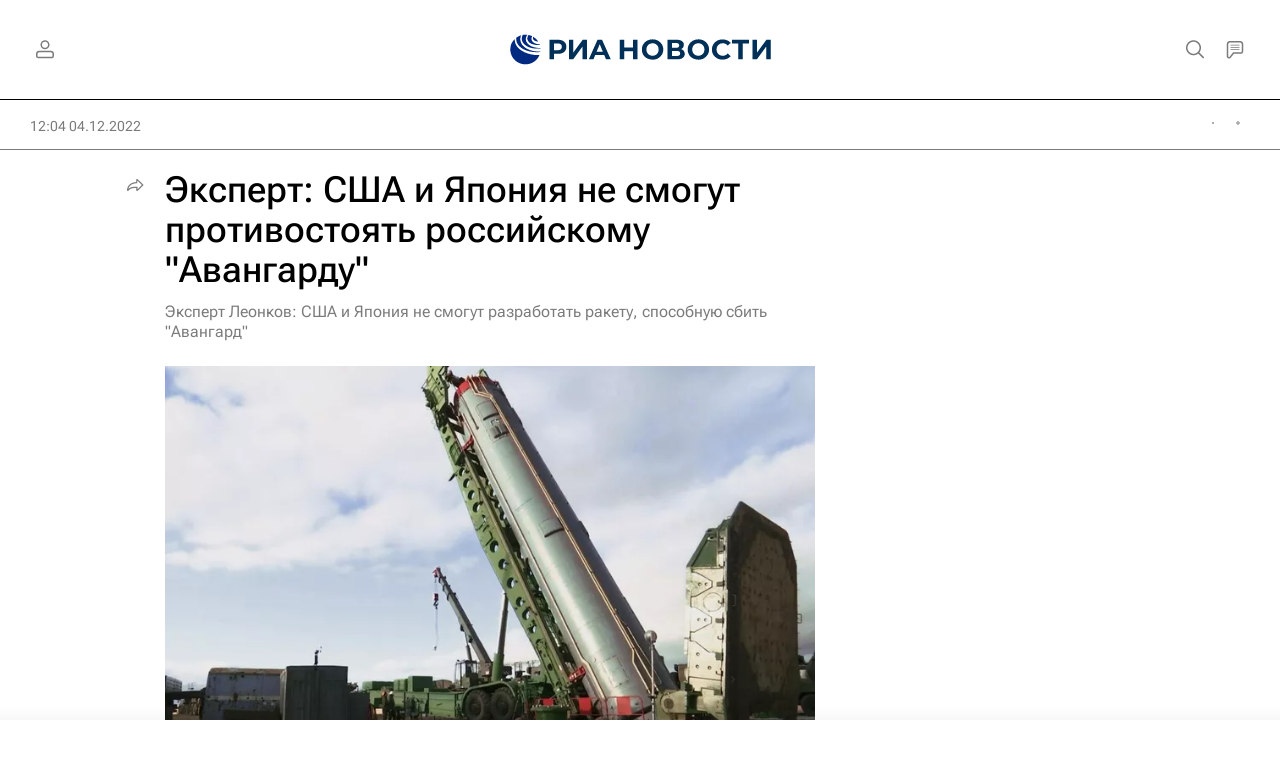

--- FILE ---
content_type: text/html
request_url: https://tns-counter.ru/nc01a**R%3Eundefined*rian_ru/ru/UTF-8/tmsec=rian_ru/493780947***
body_size: -71
content:
97117C51697C029AX1769734810:97117C51697C029AX1769734810